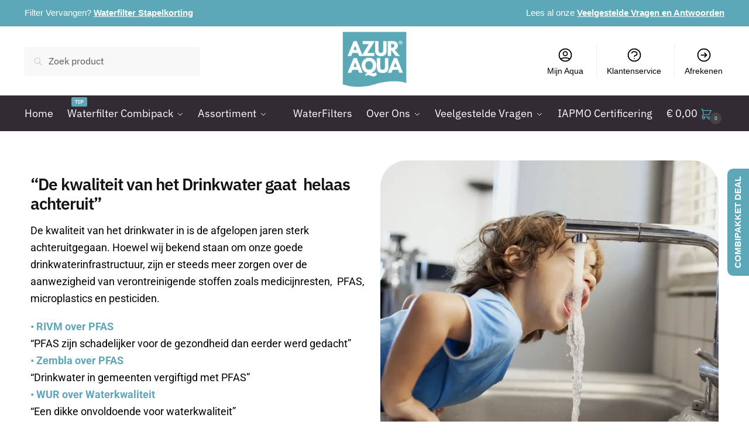

--- FILE ---
content_type: text/html; charset=utf-8
request_url: https://www.google.com/recaptcha/api2/anchor?ar=1&k=6Lch6WgqAAAAANbzygO1Fq_Nncfo4q7nHbDLqoF2&co=aHR0cHM6Ly9henVyYXF1YS5jb206NDQz&hl=en&v=jdMmXeCQEkPbnFDy9T04NbgJ&size=invisible&anchor-ms=20000&execute-ms=15000&cb=xl0acv7e1xe4
body_size: 46669
content:
<!DOCTYPE HTML><html dir="ltr" lang="en"><head><meta http-equiv="Content-Type" content="text/html; charset=UTF-8">
<meta http-equiv="X-UA-Compatible" content="IE=edge">
<title>reCAPTCHA</title>
<style type="text/css">
/* cyrillic-ext */
@font-face {
  font-family: 'Roboto';
  font-style: normal;
  font-weight: 400;
  font-stretch: 100%;
  src: url(//fonts.gstatic.com/s/roboto/v48/KFO7CnqEu92Fr1ME7kSn66aGLdTylUAMa3GUBHMdazTgWw.woff2) format('woff2');
  unicode-range: U+0460-052F, U+1C80-1C8A, U+20B4, U+2DE0-2DFF, U+A640-A69F, U+FE2E-FE2F;
}
/* cyrillic */
@font-face {
  font-family: 'Roboto';
  font-style: normal;
  font-weight: 400;
  font-stretch: 100%;
  src: url(//fonts.gstatic.com/s/roboto/v48/KFO7CnqEu92Fr1ME7kSn66aGLdTylUAMa3iUBHMdazTgWw.woff2) format('woff2');
  unicode-range: U+0301, U+0400-045F, U+0490-0491, U+04B0-04B1, U+2116;
}
/* greek-ext */
@font-face {
  font-family: 'Roboto';
  font-style: normal;
  font-weight: 400;
  font-stretch: 100%;
  src: url(//fonts.gstatic.com/s/roboto/v48/KFO7CnqEu92Fr1ME7kSn66aGLdTylUAMa3CUBHMdazTgWw.woff2) format('woff2');
  unicode-range: U+1F00-1FFF;
}
/* greek */
@font-face {
  font-family: 'Roboto';
  font-style: normal;
  font-weight: 400;
  font-stretch: 100%;
  src: url(//fonts.gstatic.com/s/roboto/v48/KFO7CnqEu92Fr1ME7kSn66aGLdTylUAMa3-UBHMdazTgWw.woff2) format('woff2');
  unicode-range: U+0370-0377, U+037A-037F, U+0384-038A, U+038C, U+038E-03A1, U+03A3-03FF;
}
/* math */
@font-face {
  font-family: 'Roboto';
  font-style: normal;
  font-weight: 400;
  font-stretch: 100%;
  src: url(//fonts.gstatic.com/s/roboto/v48/KFO7CnqEu92Fr1ME7kSn66aGLdTylUAMawCUBHMdazTgWw.woff2) format('woff2');
  unicode-range: U+0302-0303, U+0305, U+0307-0308, U+0310, U+0312, U+0315, U+031A, U+0326-0327, U+032C, U+032F-0330, U+0332-0333, U+0338, U+033A, U+0346, U+034D, U+0391-03A1, U+03A3-03A9, U+03B1-03C9, U+03D1, U+03D5-03D6, U+03F0-03F1, U+03F4-03F5, U+2016-2017, U+2034-2038, U+203C, U+2040, U+2043, U+2047, U+2050, U+2057, U+205F, U+2070-2071, U+2074-208E, U+2090-209C, U+20D0-20DC, U+20E1, U+20E5-20EF, U+2100-2112, U+2114-2115, U+2117-2121, U+2123-214F, U+2190, U+2192, U+2194-21AE, U+21B0-21E5, U+21F1-21F2, U+21F4-2211, U+2213-2214, U+2216-22FF, U+2308-230B, U+2310, U+2319, U+231C-2321, U+2336-237A, U+237C, U+2395, U+239B-23B7, U+23D0, U+23DC-23E1, U+2474-2475, U+25AF, U+25B3, U+25B7, U+25BD, U+25C1, U+25CA, U+25CC, U+25FB, U+266D-266F, U+27C0-27FF, U+2900-2AFF, U+2B0E-2B11, U+2B30-2B4C, U+2BFE, U+3030, U+FF5B, U+FF5D, U+1D400-1D7FF, U+1EE00-1EEFF;
}
/* symbols */
@font-face {
  font-family: 'Roboto';
  font-style: normal;
  font-weight: 400;
  font-stretch: 100%;
  src: url(//fonts.gstatic.com/s/roboto/v48/KFO7CnqEu92Fr1ME7kSn66aGLdTylUAMaxKUBHMdazTgWw.woff2) format('woff2');
  unicode-range: U+0001-000C, U+000E-001F, U+007F-009F, U+20DD-20E0, U+20E2-20E4, U+2150-218F, U+2190, U+2192, U+2194-2199, U+21AF, U+21E6-21F0, U+21F3, U+2218-2219, U+2299, U+22C4-22C6, U+2300-243F, U+2440-244A, U+2460-24FF, U+25A0-27BF, U+2800-28FF, U+2921-2922, U+2981, U+29BF, U+29EB, U+2B00-2BFF, U+4DC0-4DFF, U+FFF9-FFFB, U+10140-1018E, U+10190-1019C, U+101A0, U+101D0-101FD, U+102E0-102FB, U+10E60-10E7E, U+1D2C0-1D2D3, U+1D2E0-1D37F, U+1F000-1F0FF, U+1F100-1F1AD, U+1F1E6-1F1FF, U+1F30D-1F30F, U+1F315, U+1F31C, U+1F31E, U+1F320-1F32C, U+1F336, U+1F378, U+1F37D, U+1F382, U+1F393-1F39F, U+1F3A7-1F3A8, U+1F3AC-1F3AF, U+1F3C2, U+1F3C4-1F3C6, U+1F3CA-1F3CE, U+1F3D4-1F3E0, U+1F3ED, U+1F3F1-1F3F3, U+1F3F5-1F3F7, U+1F408, U+1F415, U+1F41F, U+1F426, U+1F43F, U+1F441-1F442, U+1F444, U+1F446-1F449, U+1F44C-1F44E, U+1F453, U+1F46A, U+1F47D, U+1F4A3, U+1F4B0, U+1F4B3, U+1F4B9, U+1F4BB, U+1F4BF, U+1F4C8-1F4CB, U+1F4D6, U+1F4DA, U+1F4DF, U+1F4E3-1F4E6, U+1F4EA-1F4ED, U+1F4F7, U+1F4F9-1F4FB, U+1F4FD-1F4FE, U+1F503, U+1F507-1F50B, U+1F50D, U+1F512-1F513, U+1F53E-1F54A, U+1F54F-1F5FA, U+1F610, U+1F650-1F67F, U+1F687, U+1F68D, U+1F691, U+1F694, U+1F698, U+1F6AD, U+1F6B2, U+1F6B9-1F6BA, U+1F6BC, U+1F6C6-1F6CF, U+1F6D3-1F6D7, U+1F6E0-1F6EA, U+1F6F0-1F6F3, U+1F6F7-1F6FC, U+1F700-1F7FF, U+1F800-1F80B, U+1F810-1F847, U+1F850-1F859, U+1F860-1F887, U+1F890-1F8AD, U+1F8B0-1F8BB, U+1F8C0-1F8C1, U+1F900-1F90B, U+1F93B, U+1F946, U+1F984, U+1F996, U+1F9E9, U+1FA00-1FA6F, U+1FA70-1FA7C, U+1FA80-1FA89, U+1FA8F-1FAC6, U+1FACE-1FADC, U+1FADF-1FAE9, U+1FAF0-1FAF8, U+1FB00-1FBFF;
}
/* vietnamese */
@font-face {
  font-family: 'Roboto';
  font-style: normal;
  font-weight: 400;
  font-stretch: 100%;
  src: url(//fonts.gstatic.com/s/roboto/v48/KFO7CnqEu92Fr1ME7kSn66aGLdTylUAMa3OUBHMdazTgWw.woff2) format('woff2');
  unicode-range: U+0102-0103, U+0110-0111, U+0128-0129, U+0168-0169, U+01A0-01A1, U+01AF-01B0, U+0300-0301, U+0303-0304, U+0308-0309, U+0323, U+0329, U+1EA0-1EF9, U+20AB;
}
/* latin-ext */
@font-face {
  font-family: 'Roboto';
  font-style: normal;
  font-weight: 400;
  font-stretch: 100%;
  src: url(//fonts.gstatic.com/s/roboto/v48/KFO7CnqEu92Fr1ME7kSn66aGLdTylUAMa3KUBHMdazTgWw.woff2) format('woff2');
  unicode-range: U+0100-02BA, U+02BD-02C5, U+02C7-02CC, U+02CE-02D7, U+02DD-02FF, U+0304, U+0308, U+0329, U+1D00-1DBF, U+1E00-1E9F, U+1EF2-1EFF, U+2020, U+20A0-20AB, U+20AD-20C0, U+2113, U+2C60-2C7F, U+A720-A7FF;
}
/* latin */
@font-face {
  font-family: 'Roboto';
  font-style: normal;
  font-weight: 400;
  font-stretch: 100%;
  src: url(//fonts.gstatic.com/s/roboto/v48/KFO7CnqEu92Fr1ME7kSn66aGLdTylUAMa3yUBHMdazQ.woff2) format('woff2');
  unicode-range: U+0000-00FF, U+0131, U+0152-0153, U+02BB-02BC, U+02C6, U+02DA, U+02DC, U+0304, U+0308, U+0329, U+2000-206F, U+20AC, U+2122, U+2191, U+2193, U+2212, U+2215, U+FEFF, U+FFFD;
}
/* cyrillic-ext */
@font-face {
  font-family: 'Roboto';
  font-style: normal;
  font-weight: 500;
  font-stretch: 100%;
  src: url(//fonts.gstatic.com/s/roboto/v48/KFO7CnqEu92Fr1ME7kSn66aGLdTylUAMa3GUBHMdazTgWw.woff2) format('woff2');
  unicode-range: U+0460-052F, U+1C80-1C8A, U+20B4, U+2DE0-2DFF, U+A640-A69F, U+FE2E-FE2F;
}
/* cyrillic */
@font-face {
  font-family: 'Roboto';
  font-style: normal;
  font-weight: 500;
  font-stretch: 100%;
  src: url(//fonts.gstatic.com/s/roboto/v48/KFO7CnqEu92Fr1ME7kSn66aGLdTylUAMa3iUBHMdazTgWw.woff2) format('woff2');
  unicode-range: U+0301, U+0400-045F, U+0490-0491, U+04B0-04B1, U+2116;
}
/* greek-ext */
@font-face {
  font-family: 'Roboto';
  font-style: normal;
  font-weight: 500;
  font-stretch: 100%;
  src: url(//fonts.gstatic.com/s/roboto/v48/KFO7CnqEu92Fr1ME7kSn66aGLdTylUAMa3CUBHMdazTgWw.woff2) format('woff2');
  unicode-range: U+1F00-1FFF;
}
/* greek */
@font-face {
  font-family: 'Roboto';
  font-style: normal;
  font-weight: 500;
  font-stretch: 100%;
  src: url(//fonts.gstatic.com/s/roboto/v48/KFO7CnqEu92Fr1ME7kSn66aGLdTylUAMa3-UBHMdazTgWw.woff2) format('woff2');
  unicode-range: U+0370-0377, U+037A-037F, U+0384-038A, U+038C, U+038E-03A1, U+03A3-03FF;
}
/* math */
@font-face {
  font-family: 'Roboto';
  font-style: normal;
  font-weight: 500;
  font-stretch: 100%;
  src: url(//fonts.gstatic.com/s/roboto/v48/KFO7CnqEu92Fr1ME7kSn66aGLdTylUAMawCUBHMdazTgWw.woff2) format('woff2');
  unicode-range: U+0302-0303, U+0305, U+0307-0308, U+0310, U+0312, U+0315, U+031A, U+0326-0327, U+032C, U+032F-0330, U+0332-0333, U+0338, U+033A, U+0346, U+034D, U+0391-03A1, U+03A3-03A9, U+03B1-03C9, U+03D1, U+03D5-03D6, U+03F0-03F1, U+03F4-03F5, U+2016-2017, U+2034-2038, U+203C, U+2040, U+2043, U+2047, U+2050, U+2057, U+205F, U+2070-2071, U+2074-208E, U+2090-209C, U+20D0-20DC, U+20E1, U+20E5-20EF, U+2100-2112, U+2114-2115, U+2117-2121, U+2123-214F, U+2190, U+2192, U+2194-21AE, U+21B0-21E5, U+21F1-21F2, U+21F4-2211, U+2213-2214, U+2216-22FF, U+2308-230B, U+2310, U+2319, U+231C-2321, U+2336-237A, U+237C, U+2395, U+239B-23B7, U+23D0, U+23DC-23E1, U+2474-2475, U+25AF, U+25B3, U+25B7, U+25BD, U+25C1, U+25CA, U+25CC, U+25FB, U+266D-266F, U+27C0-27FF, U+2900-2AFF, U+2B0E-2B11, U+2B30-2B4C, U+2BFE, U+3030, U+FF5B, U+FF5D, U+1D400-1D7FF, U+1EE00-1EEFF;
}
/* symbols */
@font-face {
  font-family: 'Roboto';
  font-style: normal;
  font-weight: 500;
  font-stretch: 100%;
  src: url(//fonts.gstatic.com/s/roboto/v48/KFO7CnqEu92Fr1ME7kSn66aGLdTylUAMaxKUBHMdazTgWw.woff2) format('woff2');
  unicode-range: U+0001-000C, U+000E-001F, U+007F-009F, U+20DD-20E0, U+20E2-20E4, U+2150-218F, U+2190, U+2192, U+2194-2199, U+21AF, U+21E6-21F0, U+21F3, U+2218-2219, U+2299, U+22C4-22C6, U+2300-243F, U+2440-244A, U+2460-24FF, U+25A0-27BF, U+2800-28FF, U+2921-2922, U+2981, U+29BF, U+29EB, U+2B00-2BFF, U+4DC0-4DFF, U+FFF9-FFFB, U+10140-1018E, U+10190-1019C, U+101A0, U+101D0-101FD, U+102E0-102FB, U+10E60-10E7E, U+1D2C0-1D2D3, U+1D2E0-1D37F, U+1F000-1F0FF, U+1F100-1F1AD, U+1F1E6-1F1FF, U+1F30D-1F30F, U+1F315, U+1F31C, U+1F31E, U+1F320-1F32C, U+1F336, U+1F378, U+1F37D, U+1F382, U+1F393-1F39F, U+1F3A7-1F3A8, U+1F3AC-1F3AF, U+1F3C2, U+1F3C4-1F3C6, U+1F3CA-1F3CE, U+1F3D4-1F3E0, U+1F3ED, U+1F3F1-1F3F3, U+1F3F5-1F3F7, U+1F408, U+1F415, U+1F41F, U+1F426, U+1F43F, U+1F441-1F442, U+1F444, U+1F446-1F449, U+1F44C-1F44E, U+1F453, U+1F46A, U+1F47D, U+1F4A3, U+1F4B0, U+1F4B3, U+1F4B9, U+1F4BB, U+1F4BF, U+1F4C8-1F4CB, U+1F4D6, U+1F4DA, U+1F4DF, U+1F4E3-1F4E6, U+1F4EA-1F4ED, U+1F4F7, U+1F4F9-1F4FB, U+1F4FD-1F4FE, U+1F503, U+1F507-1F50B, U+1F50D, U+1F512-1F513, U+1F53E-1F54A, U+1F54F-1F5FA, U+1F610, U+1F650-1F67F, U+1F687, U+1F68D, U+1F691, U+1F694, U+1F698, U+1F6AD, U+1F6B2, U+1F6B9-1F6BA, U+1F6BC, U+1F6C6-1F6CF, U+1F6D3-1F6D7, U+1F6E0-1F6EA, U+1F6F0-1F6F3, U+1F6F7-1F6FC, U+1F700-1F7FF, U+1F800-1F80B, U+1F810-1F847, U+1F850-1F859, U+1F860-1F887, U+1F890-1F8AD, U+1F8B0-1F8BB, U+1F8C0-1F8C1, U+1F900-1F90B, U+1F93B, U+1F946, U+1F984, U+1F996, U+1F9E9, U+1FA00-1FA6F, U+1FA70-1FA7C, U+1FA80-1FA89, U+1FA8F-1FAC6, U+1FACE-1FADC, U+1FADF-1FAE9, U+1FAF0-1FAF8, U+1FB00-1FBFF;
}
/* vietnamese */
@font-face {
  font-family: 'Roboto';
  font-style: normal;
  font-weight: 500;
  font-stretch: 100%;
  src: url(//fonts.gstatic.com/s/roboto/v48/KFO7CnqEu92Fr1ME7kSn66aGLdTylUAMa3OUBHMdazTgWw.woff2) format('woff2');
  unicode-range: U+0102-0103, U+0110-0111, U+0128-0129, U+0168-0169, U+01A0-01A1, U+01AF-01B0, U+0300-0301, U+0303-0304, U+0308-0309, U+0323, U+0329, U+1EA0-1EF9, U+20AB;
}
/* latin-ext */
@font-face {
  font-family: 'Roboto';
  font-style: normal;
  font-weight: 500;
  font-stretch: 100%;
  src: url(//fonts.gstatic.com/s/roboto/v48/KFO7CnqEu92Fr1ME7kSn66aGLdTylUAMa3KUBHMdazTgWw.woff2) format('woff2');
  unicode-range: U+0100-02BA, U+02BD-02C5, U+02C7-02CC, U+02CE-02D7, U+02DD-02FF, U+0304, U+0308, U+0329, U+1D00-1DBF, U+1E00-1E9F, U+1EF2-1EFF, U+2020, U+20A0-20AB, U+20AD-20C0, U+2113, U+2C60-2C7F, U+A720-A7FF;
}
/* latin */
@font-face {
  font-family: 'Roboto';
  font-style: normal;
  font-weight: 500;
  font-stretch: 100%;
  src: url(//fonts.gstatic.com/s/roboto/v48/KFO7CnqEu92Fr1ME7kSn66aGLdTylUAMa3yUBHMdazQ.woff2) format('woff2');
  unicode-range: U+0000-00FF, U+0131, U+0152-0153, U+02BB-02BC, U+02C6, U+02DA, U+02DC, U+0304, U+0308, U+0329, U+2000-206F, U+20AC, U+2122, U+2191, U+2193, U+2212, U+2215, U+FEFF, U+FFFD;
}
/* cyrillic-ext */
@font-face {
  font-family: 'Roboto';
  font-style: normal;
  font-weight: 900;
  font-stretch: 100%;
  src: url(//fonts.gstatic.com/s/roboto/v48/KFO7CnqEu92Fr1ME7kSn66aGLdTylUAMa3GUBHMdazTgWw.woff2) format('woff2');
  unicode-range: U+0460-052F, U+1C80-1C8A, U+20B4, U+2DE0-2DFF, U+A640-A69F, U+FE2E-FE2F;
}
/* cyrillic */
@font-face {
  font-family: 'Roboto';
  font-style: normal;
  font-weight: 900;
  font-stretch: 100%;
  src: url(//fonts.gstatic.com/s/roboto/v48/KFO7CnqEu92Fr1ME7kSn66aGLdTylUAMa3iUBHMdazTgWw.woff2) format('woff2');
  unicode-range: U+0301, U+0400-045F, U+0490-0491, U+04B0-04B1, U+2116;
}
/* greek-ext */
@font-face {
  font-family: 'Roboto';
  font-style: normal;
  font-weight: 900;
  font-stretch: 100%;
  src: url(//fonts.gstatic.com/s/roboto/v48/KFO7CnqEu92Fr1ME7kSn66aGLdTylUAMa3CUBHMdazTgWw.woff2) format('woff2');
  unicode-range: U+1F00-1FFF;
}
/* greek */
@font-face {
  font-family: 'Roboto';
  font-style: normal;
  font-weight: 900;
  font-stretch: 100%;
  src: url(//fonts.gstatic.com/s/roboto/v48/KFO7CnqEu92Fr1ME7kSn66aGLdTylUAMa3-UBHMdazTgWw.woff2) format('woff2');
  unicode-range: U+0370-0377, U+037A-037F, U+0384-038A, U+038C, U+038E-03A1, U+03A3-03FF;
}
/* math */
@font-face {
  font-family: 'Roboto';
  font-style: normal;
  font-weight: 900;
  font-stretch: 100%;
  src: url(//fonts.gstatic.com/s/roboto/v48/KFO7CnqEu92Fr1ME7kSn66aGLdTylUAMawCUBHMdazTgWw.woff2) format('woff2');
  unicode-range: U+0302-0303, U+0305, U+0307-0308, U+0310, U+0312, U+0315, U+031A, U+0326-0327, U+032C, U+032F-0330, U+0332-0333, U+0338, U+033A, U+0346, U+034D, U+0391-03A1, U+03A3-03A9, U+03B1-03C9, U+03D1, U+03D5-03D6, U+03F0-03F1, U+03F4-03F5, U+2016-2017, U+2034-2038, U+203C, U+2040, U+2043, U+2047, U+2050, U+2057, U+205F, U+2070-2071, U+2074-208E, U+2090-209C, U+20D0-20DC, U+20E1, U+20E5-20EF, U+2100-2112, U+2114-2115, U+2117-2121, U+2123-214F, U+2190, U+2192, U+2194-21AE, U+21B0-21E5, U+21F1-21F2, U+21F4-2211, U+2213-2214, U+2216-22FF, U+2308-230B, U+2310, U+2319, U+231C-2321, U+2336-237A, U+237C, U+2395, U+239B-23B7, U+23D0, U+23DC-23E1, U+2474-2475, U+25AF, U+25B3, U+25B7, U+25BD, U+25C1, U+25CA, U+25CC, U+25FB, U+266D-266F, U+27C0-27FF, U+2900-2AFF, U+2B0E-2B11, U+2B30-2B4C, U+2BFE, U+3030, U+FF5B, U+FF5D, U+1D400-1D7FF, U+1EE00-1EEFF;
}
/* symbols */
@font-face {
  font-family: 'Roboto';
  font-style: normal;
  font-weight: 900;
  font-stretch: 100%;
  src: url(//fonts.gstatic.com/s/roboto/v48/KFO7CnqEu92Fr1ME7kSn66aGLdTylUAMaxKUBHMdazTgWw.woff2) format('woff2');
  unicode-range: U+0001-000C, U+000E-001F, U+007F-009F, U+20DD-20E0, U+20E2-20E4, U+2150-218F, U+2190, U+2192, U+2194-2199, U+21AF, U+21E6-21F0, U+21F3, U+2218-2219, U+2299, U+22C4-22C6, U+2300-243F, U+2440-244A, U+2460-24FF, U+25A0-27BF, U+2800-28FF, U+2921-2922, U+2981, U+29BF, U+29EB, U+2B00-2BFF, U+4DC0-4DFF, U+FFF9-FFFB, U+10140-1018E, U+10190-1019C, U+101A0, U+101D0-101FD, U+102E0-102FB, U+10E60-10E7E, U+1D2C0-1D2D3, U+1D2E0-1D37F, U+1F000-1F0FF, U+1F100-1F1AD, U+1F1E6-1F1FF, U+1F30D-1F30F, U+1F315, U+1F31C, U+1F31E, U+1F320-1F32C, U+1F336, U+1F378, U+1F37D, U+1F382, U+1F393-1F39F, U+1F3A7-1F3A8, U+1F3AC-1F3AF, U+1F3C2, U+1F3C4-1F3C6, U+1F3CA-1F3CE, U+1F3D4-1F3E0, U+1F3ED, U+1F3F1-1F3F3, U+1F3F5-1F3F7, U+1F408, U+1F415, U+1F41F, U+1F426, U+1F43F, U+1F441-1F442, U+1F444, U+1F446-1F449, U+1F44C-1F44E, U+1F453, U+1F46A, U+1F47D, U+1F4A3, U+1F4B0, U+1F4B3, U+1F4B9, U+1F4BB, U+1F4BF, U+1F4C8-1F4CB, U+1F4D6, U+1F4DA, U+1F4DF, U+1F4E3-1F4E6, U+1F4EA-1F4ED, U+1F4F7, U+1F4F9-1F4FB, U+1F4FD-1F4FE, U+1F503, U+1F507-1F50B, U+1F50D, U+1F512-1F513, U+1F53E-1F54A, U+1F54F-1F5FA, U+1F610, U+1F650-1F67F, U+1F687, U+1F68D, U+1F691, U+1F694, U+1F698, U+1F6AD, U+1F6B2, U+1F6B9-1F6BA, U+1F6BC, U+1F6C6-1F6CF, U+1F6D3-1F6D7, U+1F6E0-1F6EA, U+1F6F0-1F6F3, U+1F6F7-1F6FC, U+1F700-1F7FF, U+1F800-1F80B, U+1F810-1F847, U+1F850-1F859, U+1F860-1F887, U+1F890-1F8AD, U+1F8B0-1F8BB, U+1F8C0-1F8C1, U+1F900-1F90B, U+1F93B, U+1F946, U+1F984, U+1F996, U+1F9E9, U+1FA00-1FA6F, U+1FA70-1FA7C, U+1FA80-1FA89, U+1FA8F-1FAC6, U+1FACE-1FADC, U+1FADF-1FAE9, U+1FAF0-1FAF8, U+1FB00-1FBFF;
}
/* vietnamese */
@font-face {
  font-family: 'Roboto';
  font-style: normal;
  font-weight: 900;
  font-stretch: 100%;
  src: url(//fonts.gstatic.com/s/roboto/v48/KFO7CnqEu92Fr1ME7kSn66aGLdTylUAMa3OUBHMdazTgWw.woff2) format('woff2');
  unicode-range: U+0102-0103, U+0110-0111, U+0128-0129, U+0168-0169, U+01A0-01A1, U+01AF-01B0, U+0300-0301, U+0303-0304, U+0308-0309, U+0323, U+0329, U+1EA0-1EF9, U+20AB;
}
/* latin-ext */
@font-face {
  font-family: 'Roboto';
  font-style: normal;
  font-weight: 900;
  font-stretch: 100%;
  src: url(//fonts.gstatic.com/s/roboto/v48/KFO7CnqEu92Fr1ME7kSn66aGLdTylUAMa3KUBHMdazTgWw.woff2) format('woff2');
  unicode-range: U+0100-02BA, U+02BD-02C5, U+02C7-02CC, U+02CE-02D7, U+02DD-02FF, U+0304, U+0308, U+0329, U+1D00-1DBF, U+1E00-1E9F, U+1EF2-1EFF, U+2020, U+20A0-20AB, U+20AD-20C0, U+2113, U+2C60-2C7F, U+A720-A7FF;
}
/* latin */
@font-face {
  font-family: 'Roboto';
  font-style: normal;
  font-weight: 900;
  font-stretch: 100%;
  src: url(//fonts.gstatic.com/s/roboto/v48/KFO7CnqEu92Fr1ME7kSn66aGLdTylUAMa3yUBHMdazQ.woff2) format('woff2');
  unicode-range: U+0000-00FF, U+0131, U+0152-0153, U+02BB-02BC, U+02C6, U+02DA, U+02DC, U+0304, U+0308, U+0329, U+2000-206F, U+20AC, U+2122, U+2191, U+2193, U+2212, U+2215, U+FEFF, U+FFFD;
}

</style>
<link rel="stylesheet" type="text/css" href="https://www.gstatic.com/recaptcha/releases/jdMmXeCQEkPbnFDy9T04NbgJ/styles__ltr.css">
<script nonce="0jDZk8bUtUx0kuphaqNoFA" type="text/javascript">window['__recaptcha_api'] = 'https://www.google.com/recaptcha/api2/';</script>
<script type="text/javascript" src="https://www.gstatic.com/recaptcha/releases/jdMmXeCQEkPbnFDy9T04NbgJ/recaptcha__en.js" nonce="0jDZk8bUtUx0kuphaqNoFA">
      
    </script></head>
<body><div id="rc-anchor-alert" class="rc-anchor-alert"></div>
<input type="hidden" id="recaptcha-token" value="[base64]">
<script type="text/javascript" nonce="0jDZk8bUtUx0kuphaqNoFA">
      recaptcha.anchor.Main.init("[\x22ainput\x22,[\x22bgdata\x22,\x22\x22,\[base64]/[base64]/e2RvbmU6ZmFsc2UsdmFsdWU6ZVtIKytdfTp7ZG9uZTp0cnVlfX19LGkxPWZ1bmN0aW9uKGUsSCl7SC5ILmxlbmd0aD4xMDQ/[base64]/[base64]/[base64]/[base64]/[base64]/[base64]/[base64]/[base64]/[base64]/RXAoZS5QLGUpOlFVKHRydWUsOCxlKX0sRT1mdW5jdGlvbihlLEgsRixoLEssUCl7aWYoSC5oLmxlbmd0aCl7SC5CSD0oSC5vJiYiOlRRUjpUUVI6IigpLEYpLEgubz10cnVlO3RyeXtLPUguSigpLEguWj1LLEguTz0wLEgudT0wLEgudj1LLFA9T3AoRixIKSxlPWU/[base64]/[base64]/[base64]/[base64]\x22,\[base64]\\u003d\x22,\x22FcKrPi9sP3jDln3CpBwQw4XDgMK0wqZ6VR7Ci2lMCsKZw73CiyzCr0XClMKZfsKMwo4BEMKmA2xbw6lhHsOLDw16wr3Dt2oucG5yw6/DrkMKwpw1w4ceZFI3esK/[base64]/DhsOFwo12H8OtwpHCjHkBw5NMXsO1NgLCkGDDoEEFVAbCqsOQw7XDgiAMRnEOMcK1wro1wrt8w4fDtmUIDR/CghXDjMKOSyTDusOzwrYaw4YRwoYTwr1cUMKmanJTf8OYwrTCvVAcw7/DoMOVwpVwfcKdDMOXw4o/wrPCkAXCoMKGw4PCj8OVwrtlw5HDjMK/[base64]/CrMKhF8O+PcOJw7oIwrbCrcOKecOFXsOVdMKWTy7Cqxlww6jDosKiw5jDrCTCjcOYw4txAk/DnG1/w5JVeFfCojbDucO2YHRsW8KBN8Kawp/DhGphw7zCoRzDogzDv8Ogwp0iUUnCq8K6VxBtwqQxwqIuw73CucK/SgpZwrjCvsK8w48mUXLDv8ONw47ClU1Hw5XDgcKJKwRhQMO1CMOhw6HDqi3DhsOYwp/Ct8OTPcOIW8K1MsOgw5nCp2/DnnJUwrbCvFpEGhluwrAqU3MpwqHCnFbDucKGJ8OPe8OoY8OTwqXCo8KaesO/[base64]/Cn8O9w6gLB3nDucOZRhFNLcO2TsOteg7Cq1DCrMO2w54JLXDCnU9vw4wYI8O2QHdBwo3CmcOlEcKFwpHCuyBfL8KGUkcrZsO1cSHDkMKHVV/[base64]/CqHNCc8OXw7XDrGPDkMK+NBXCvzxvw7LDosOFwpBBwpU3QsKwwoHDnsKsAXFRNSjCtn8GwokmwqVDA8Kxw4PDrMOKw5Nbw7dqcTkZRWjCrMK7LzjDocO+U8K+QjHDhcK7w5DDqsOIH8OPwoJAYTMVw6/DiMOvQBfCg8O/w5TCqsO6w4ZJOcKUYBkzfmApPMKfLMOKWcOuRGXCrTPDnMK/wr5KZnrDkcO/w63CpD5He8KewpxIw5Bbwq0YwrnCiXAPQDrDmEnDrcOGcsOdwoltwrrCvMO0wonDssOqDn1ZZX/Dj0Aewr/DvCMILcOmB8KNwrDDm8KvwrHCh8OCwrE3UcK1wp/CrsKTXMKfw4UHbsOjw63Cq8ORScOPEQ7CnwbDhsO3w4Bhe01wT8K/w4PCocKjwqMOw7xXw4pxw6pawoUMwp4OLcKQNnUxwoPCh8OEwqfCgMKVTg4bwqvCtsOpw71/dSzCpMOTwp8VesKFWix+DsKsCAhmw6B9G8OJIAd6RsKpwppwMsKwaDPCv1kLw4tFwrPDq8Ouw77Cj33Cm8KFHsKUwpnCrcKbUwfDkMKCwqrCuRXClHs1w63DpCopw6JgeB/Cg8K9wpvDqnTCo0DCtMKrwqlkw4oVw643wocOwrHDiBoMIsOzTsO+w6TCkQV/w4huwrsdAsOfwrbCjg7CkcK1CsOdVsKowqPDvnzDgi9Iwr3CtMOew70Bwo9Rw5vCh8O7VS3CnGBCGWfClDvCrB/CnQtkGAPCqMKUIjpowqrCrGfDnMO9LsKdKzhbU8OPYcKUw73Cg13CoMK2LcObw5bCjMKkw5VNBFnCqcKow6Z0w7rDh8OfGsKoX8KOwo/Dt8KjwotmP8KwPMKAbcKcw78vw5dbGV1jakrCj8KFKWnDmMOew6piw5fDvMO6akjDhlcrw6TClQElNHgAKcO6R8KVRXVBw6PDt1lSw7XCgCVDJ8KVaybDgMO/w5Y9wodVwrckw47Cn8KhwoHDglTCkmBBw61eYMOuYUrCpMOPH8OiMQjDqkM+w5fCjkrCq8OWw4jCgABlNgjCn8Kqw6BLXMKNwoddwq3DtSHCmDYJw4YHw5EywqrDvgZlw7dKH8KRZ0VuVyfDvMOLbw3CgMOzwpkwwo1Vw6DDtsOlw7gvW8Otw406fB/DkcK6w4QJwqMaLMO9wp1ycMK6wrXDnT7CkWDCjMKcwpUaaSosw6omd8KCRUcGwrcOGMKKwpjCgjo4FsKiYsOpS8K9RcKpAwzDrAfDuMKxUsO+F2MywoNfZHzCvsKyw69oCsOEaMKgw43CowzCpRTDlwNCDsK6ZMKAwpvDjmXCmSNbVArDlAAZw5pMw5FLw7fCtD/DhsOjchzDmsOewrFdPsKewoDDgUDCnsK+wrpaw4p/VcKKI8Ode8KfesKtAsOVKU3CqGrCssO5wqXDiTjCrTUdwpsSE37DjcKuwrTDkcOFd2/[base64]/DpW0mImUGw6LDixIPeDrChC4+wqHCvhgAUMKVYcKqwoPDql9Swpkcw47Ch8K2wqDDsjcLwqtjw7QlwrbDgxxAw7oxHCw8wq40NMOrwrvDsHktw6cUHsOxwrfCgcOzwrXCs198bilUNC3CjcOgWBfDmEJ/XcOYeMOfwpsZwoPDnMOVMh5AZsK9Z8OWY8OMw5Qxwp/DlMK7DsKVdMKjw7Vkf2diw7Epw6RIZwdWLVHDtcO9NEbDrMOlwpjCnTTCpcKVwqnDqUpKWUF0w4DDjcOQTjoAw7AYbwB/LiDDvDQkwoPClMO8P2gZTTAUwr/CoVPCtljClMODw4rDkCwXw7lIw6VGN8OpwpHCgXY4wqR1HzxjwoZ3EsOoPk7Dly8Rw4o1w77Cu39iNjNbwqIHEcOIMnpTNsKqWMKyHW5Jw7jDm8K0wpdzfnjChz/ComnDr1BLDxbCtTbChcK0JsOcwoUkSCwBw44SAATCtgJGeTAuJilqBScXwrhNw6thw5UeW8K/C8OxbB/Cqgh0bSrCtcKpw5XDk8OLwrtpeMOoOG/Cv3/[base64]/CgcOAw4N6C8ORw4EgwrLChyrCqsOWOxTDs3osYE7CgsOcYsK5w6k7w4TDk8Ozw7/ChcKMP8OZwoJKw57ClDLCjcOowqrDjMKHwrx3w79Fb0kSwpURDMK1D8OVwotpw7PCpMObw6NqAR/Dm8O2w5jCmQDDn8KJRcOKw5PDo8OTw5bDhsKPw5PDnRw3DmseWMOdQSbCvS7Cuh8oTVsjcMOvw4LDnMKbTcKxw5IpL8KzIMKPwoY3wrARasKiw4cuwqTDv0MSbyAcwrPCgy/DisOuAyvCgcK+wpEfwq/ChTnDpw85w44pBMKwwrs+wqMzL3LCi8Kgw7MrwpjDtSbCgXJtG17DiMOpKR0JwrYqwrVHMTvDhQrDr8KZw7x/[base64]/wpDDlcK3HFfDgmXCim7DnVzCscO2bmHDkmodcsOxw6wsGMOlasO8w60cw6DDl3PDigMfw4TDhcOdw4crVcK1fRY4JcOAOmXCpHjDrsO4dAksVcKvYmAkwo1DeG/Ds10yH3DCmcOiwpcED0DCmlLCr2DDjwQVwrRdw7XDoMKiwr7DqcKKw4PDoRTCpMKgKBPCgsOwCMOkwrp6UcOXTcOcwpAEw5QJFwrDhDLDgg0fQcKNWWjCpxzDuCgldQ1pwr0Dw5QVwpYRw7rDunDDlsKXw70gcsKRBlnChgkrw7/DosOGeE9FdsOwM8KeWkjDmsKQDyZvw4pnCMKkScO3ChB5asO8w5PDrARTwpMgw7nCl1vCnUjCgy4wOFLCi8Okw6LCjMK/[base64]/CgcODw6AePsKmQsO/wqzCmBzCpg3DhhMPYsKNSH3DpgxTGsKow6syw7hdQcKaZTZ6w7rChTsvSwccw7vDqsKcI3XCpsOpwp3Dn8OCw4Y1PXRbw4rCrMKyw5d0McKtw4PCtMKDD8Kqwq/CtMK0wqHDr1Aab8KUwqBzw4AIIsKrwo/CtsKyERHDhMOBFhPDncKdWTHDmMKOwo3DsS3CpyrCr8OKwppLw4XCh8OSA3vDlBzCnVfDrsOYwqXDm0bDokEIwr4kA8O/[base64]/wppbRjwuw6QvVsOTwqbChHrDscO0w7vCug/[base64]/csK+UcO4HV/Cg8O7M8KUXjA1Z8Ozw6wVw6NHdcOMY2Y7wrHCgG0LIcKjA33DuGfDjMKtw5fCm15TQsODQsKrIhDCmsOEGSbDosOOSXrDksKKaV/ClcKEKSfDsQ/DnQLDukjDrVnCsTQBw77Dr8ODYcKVwqclwpprw4XCu8KpJyZ1DRcEwr/DhsKPwosKw4zClj/CmB8zWmfCqcKcRULDhMKQBx/CrMKwaW7DsjbDnsOjDS/[base64]/DljEDYsKWPsOHBRwNw5JQSHvDscKgYcKPw5E+R8KrWVXDoU7DusK4wqrCk8KUwqZpP8K8WcO/wq3Dr8Kfw7I/[base64]/GRQNdUPDp8K0e8OwZMO5cSNRTMOtEsK/XRp6FnDDj8OMw6o9W8OHUwoQSVoow5HDtsO1CW7DoxrCqHLDlznDocKkwo0ccMOywrHCvmnCrsOFZ1HDjmgaSCxSScKkWsKKWibDhxBZw68ZNwHDjcKKw7zDksOMIBsEw7fDvW9KVw/CjMOgwqvCjsOIw7jCm8KSwrvDmcKmw4Z2QjLCscKpFSYRJcORwpMGwrjDiMKPw57CuGPDosKZwp/Ci8KqwrgZV8KjLH7DkMKwW8K/Q8OYw5HDhhVNwq1xwp0uC8KsCh/Dl8Kkw6LCvF3DrsOSwo3CvMOdThF0wpTCvMKVwpbDnGFbw4VOWcKJwqQDIsOKw4xbw6daf1x3fXjDsmVGIHAIw6Zswp/DpMKxw5vDvg8VwrZIwr4QDE4kwpfDmsOwWsOVRMKjd8K0VjAYwopaw5fDn1vDlTzCvXRgCsK6wq5TCcOIw7dRwqjDqBLDv10qw5fDvMKyw7vCpMOvJcOkwqTDt8K5wpFSb8Kpdy4rw7zClsOLwqjCv08SGhcRB8KfC0vCocKtYgrDvcK0w5/DvMKfw6DCh8OZTcOUw5rDlsK5ZMKlRMOTwr4KXArCuDhSN8KDw6zDksOtasOuXMKgw4AlD0bDvi/DnDRJOwNuKxJzJXgQwqIGw4UmworCpsKZH8K0w7jDvg9sPH8La8KKVQDCucK0w4zDmMOnamHCoMKvKmTDqMKaAVPCoic3wpzCp1NjwpbDkw0cP0zDnMKnSC8eQRdQwqnDqXhiAg8Wwr9Pb8O/wqALTMKOwqgww5s6cMKYwpPDp1ILwp3DtkLCmcO1VkXDnsOkcMOQb8OAwo7Ds8K6dX4sw7nDoAZfC8KNwqwrejjDpTwuw61sBU1iw7vCo2t2wo/Dq8OfU8KJwo7CninDrnAiw47DlwN8amVaHl/Dr2VWIcOpVDrDvsOFwpAIQihrwrMJw74lBkrCrMK4U2JoDGQcwq3CmcOyFwzCgmjDpX88GsKVT8Kdw4ZtwoLCksONwoTCqsOfw7VrQsKOwrIQB8KHwr/DtFnCmsKMw6DCrHZ3wrDCiGTDrnfDnsOoenzDqjJOw7PCnSYyw5zCocKow5jDmBLCh8OXw4t7woHDhVjCq8K8LAUBw77Dji/Du8KNdcKRRcOGNhTCl3RhbsKNWcOKGVTCnsKZw49kKmLDshQ0QcOEw7TDvsK6QsOVPcKyIMK4wrXCi0HDmDzDtsK2bMKFwpQlwrjDk007a0LDgUjCuHJXCUxvwqTCmWzDvcOdciLCksKISMKjfsKaa13Cp8KswpDDncKII2HCr0zDrjIfw5/CpcKlw6TCtsKHwqZ8fw7CmMKGwpZobcKQw7rDjw7CvsO1wprDlE5zSMOQwq0YD8K/w5LCv3tsSmzDvEphw5TDnsKMw5Q8ZyrCmCFXw6DCoV0/J2bDllt1CcOKwo96E8O2XiQ3w7vCn8Kyw5XDr8ONw5XDgHTDvMOhwrjDj0zDvMOZw4fCmsKjwqt6MjzCgsKow5HDl8ObADIiL0LDusOvw7cAWsOEfsO0w7ZkdMKBwoxTwoTCj8Kgw5TDncK+wovCglvDo3LCrxrDrMO8VcKxRMK9dcO/wrXDmsOJBlfCg29Kw6QPwrwVw77CncKywqoowpTDslduYFIfwpEJw5XDilzCsG59wpvCglh5J3bCjX5Qw7TDqm3DscObGHpxHMO7w6TCtMK8w7o2bsKKw67CpgXClA3Dn3Q/w5VWcmUMw4BOwootw4YPOMK+dxXDkMOEfC3Cn27DsibDmsKlbn0fwqDCg8OVVyLDl8KAb8OOwo8sN8KEw7orXSJffzZfwoTCl8OJIMK/[base64]/GcONw51+w5dObBgULDghwp7ChcKbEQTDvsKfesKvD8KENHDCt8OPwoPDqHQBUC3Dk8KxXMORwow9WTHDpV1uwp/DvS/CgX/DlsKJTMOOS1TDlD3CvjHDiMOBw5DCqcOGwoDDqiwawq/DrcKXAsObw5VLf8Oqb8Kpw4U+H8KPwo17YsKPw7fCs2oRCkXDtMOwZTlWw7F9w4HCnMKZG8K5wrp/[base64]/[base64]/Dm8KDwqDDl8OhY8OiKcOUUEPDjF3Cn1XCisKQKT7Cs8OAFDxDwr3DoGLCt8KDw4DDpyLCqH8ow6h2F8KZYk8hwoIBPDzCmsKAw6B4w5RrfCvDknxNwroRwrLCtkDDhcKuw6VzKj/DpyPDucK5BMKCw5xUw6ccNcODw6PCnxTDjyrDtMKSTsKeTFzDtDIEBcKIHiAfwp/CtMOREjHDqsKew7tuYCLDjcKVw5LDmMOew4BYQWXCnTPCpMKNHhJOM8O3BMKjw6zChsKMGBENwpoJw6TCqsOmWcKRDcKMwoIuCwXDnkQ3bcOZw4N2w63DtMOxbsKdwrzDsAx6WlzDrsKow5TCkxXDuMORZMOAKcO3ZRXDtcOqwqbDv8OawoPDiMKNcg/Dsx95wpwMTMKRI8O4ZDzCmSYMJhIGwpDCt1EOeTVNWsKKKMKswqcdwpxAbMKCBi/DjWrDk8KaaW/DpxJDO8Kdw4XCiHrDnsO8w4ZBXDXCsMOAwrzDoGYEw7DDmV7DvsOCwo/[base64]/wp19w4bCisKdI8KjIQw6wrjCk8OEQBpywohRw758JWfDusO9w5FJWsOHwr/Ckwl8N8KYwqnDt3AOwpJCFcKcR33CvS/ChsO2w6hNwq3CgcKkwqbCj8K2WVjDtcK9wr4/DcOBw6nDuXIywrAXKTwNwpJ6w5XDisKoTyM9w6BWw5rDu8OAFcKsw5pZw50CHsOIwpcowrPCkRRQKkVYwrdmwoDDiMKywq3Cs0hXwqtuw53Dg3PDuMOLwrYPV8OTPQTClCsreX/[base64]/DjFwgUcORwrjCqGfDpcOwwqESwolpIGoUBU8Nw4/CjcONw69KRUzCvATClMOlwrHDtGnCpsKrAQLDtMOtCMKmS8KywpLCoAnCv8K0wpzCmi7DvsO8wpzDnsOiw7JKw5UpVcOQRA3Cr8K9wprDi0DCgcOHw6nDngcEIsOLw6/DlwXCg2PCksK+JxXDpAbCusOVQ1XCukYrQ8K2wqDDmBYfLBXCi8KowqAPdFsqwqzDrTXDtBJvIFNHw5/CiThgW2wHbC/CuXgAw4nDvn/DghDCmcOhw5vDi3E3w7FsYMOSwpPDmMKIwq/Dsn0nw48aw4/CncKUM1QlwrPCrcOvw5jCsV/DkcOxZUlOwqliEgdKw4TCnyEiw55ww6ooYsKNWwMxwptuC8O/w6pUJ8Kpwp/DosO3wooTw7zCjMOIQcK/wonDkMOkBsOhHMK9w6EPwrfDpz12JVHCrVYsRgLDjMKXw4/DnMObwrnDg8OmwpTCjAxow73DrcOUw4jDqBMQNcO2ZmsQcyTCnBDChGvDssK4fMKiPTlOD8OZwpteVsKIDcOGwo0LPcK3wrTDrcKBwoRkXlYIe3VkwrfCkQkYN8KXZ0/[base64]/w4kjw6dRFcK/[base64]/Dk2jCrsKvwoJ4csOzwpY0bUnDnRIgHRDDu8OxScKfScOuw7zCjW5CUsK/BFDDu8KKXMOCwo9hwq1GwotIY8KewqRVKsOlFDgUwqh5wqTCoA/CgVhtclvDjD7DgTBMw7IJwrjCiGIkw7XDrsKOwpgJKnXDoW3DqMOOLUDDnsO1wrYxNMOYwpTDohE8w5Uww6LCjsOXw7I/[base64]/Dtk4iIjXDl8Kow7/[base64]/DuMOpw5EhwoclwpYQYsOywq7DjRRKwoo+eGl1woVUwp9gGcKYKsOuw7nCi8Ofw51pw5jCjMOQwpjDq8KdZnPDvEfDmg8gVhh0ABbDv8OwI8KYeMKCUcORbsK1OsO6J8Ojwo3DhzsLFcKHZE1bw5rCnR/Dl8OUwofCszzDqTcNw5oYwpzCsho3wobCscOkwoTDl27CgnLCs23DhXwSw4LDgXk3O8OwQgnDpcK3CsKiw5PDljwodcO/CxvCpjnCth00wpJLw4DCp3jDq1jDjwnCpUBeEcK3MMKafMOkdSTCksO/wpFhwoXDtsKCwq/[base64]/E8Kfw6sIw4vCiMKtZsO8GirCl37CkHXCsSMHw7JHwprDmitAfcOHecKhUsKxw6dSNUJ2P1nDm8OFRiAFwp3CmR7CmjrCk8OMY8K3w6sLwqZCwoUDw7TCkyDDgilweRQQGH/CuTjDvhzDsRN6GcKLwoZTw6DDsmbCvcOKwp7DocKVP0LDpsKzw6A/wpTDn8O+woILbMOIVsOywqrDosOVwr5jwog6BMKkw77Ci8OEBsOGw7o7SsOjwpMpYmXDjRTDhcKUTMO/VsO4worDuCYDZMOCWcOcwrNAw6EIw4llwoU/HcOpZjHCl1tZwp8CPiQhE2nCmcOBwqsAcMKcw6vDi8Oww6JjdQNcHMOkw6Rrw6V7BFkce0vDhMK1Gm3Du8K5woAEEBbDtsKewoXCmUfDmy/DiMKAeknDrT4WN3jCssO7woLDlMKkZsOaCR9xwqZ6wr/[base64]/[base64]/FEjDiyQebx9SwrnCrMOmesOWNwfDiMKCf8OUw5RvwrHCq3/CrcOdwr/CjU7CvcKIwrfCj23CiUXDlcOmw57DpcOAYcOBG8OYw51/B8K6wrsmw5bCtcKydsOHwqvDtnNUw7/[base64]/wocPwpBOw74TIcKgw75Lw48bZBZDasObw48qwpjCinEWZnfDgAFzwo/DmsOBwrQewoLCrmFJUMOJScKGTUwowrkPw6LDisOsPcONwooKw7wBeMK6w79dTQx/JMKvB8Kvw4TCt8OCKcOfekHDnCp+H34PX2xswqbCrsO0McOSBMO0wpzDhzrCnW/[base64]/DhcKjw7rCvMKODiBCdUFlwpPCr8OJFV3DuyRzw6nChG5Aw7DDisO/[base64]/Cl8OWT8K9wo1fRjTDuh7Cq0phwqtgJgxLw4pOw7/DlsK7AGjCmAfCusOrS0TCmyHDsMO/w60jwrfDqsO2BUrDqFcVFDzCu8O/[base64]/UsObDVRQwqnCrSQDYyJAwoJbw5DCrMKOwofDuMK6wpbDjmTCh8KFw5Idw58kwp9vAMKEw5zCrRLCu0vCgEN6AsKzLsO0JHE3w50od8KCwqgFwplMXMKLw4UAw4lfQMO6w6ZxHsKvCsOxw6ULwr06K8O/woNld0x3cmV5w7U/JkvCvlNVwoXDu0TDlMKaUxDCssKRwpXDnsO3woEwwoF3PR0ACTdRDcO/w60ZX08Qwpl+RsOqwrjDvcOxZD/DisK7w5NmBS7CvEMzwr9dwrlYN8KFwrDCuTEIacKdw4cvwpDCjTzCn8O2PMKXOsOyIX/DvzHCosO1wrbCsBkuUcO8wpnCh8O0PC/[base64]/AcOzfcOwwrvCiMOKw4/CrUEoWMOvAsKpbDoXwr/DusKzG8KlZsKpQEocw7bCkQMpJ1Zswp3CsSnDi8Khw6XDmnbCtcOsJifCoMK+TcK6wqHCrQh4QMK8DcOyeMK/D8OUw7nChnHCncKPZEsjwrRxIMOdFXdCWsKyNcOLw7DDjMKQw7TCs8OtIcKfWxF/w6bCrcKuw6t+wrDCrWLCgMOLwp/Cr3HCuUvDrAMIw7rDrBZsw73DsjDDvWV1wprDi2nDncOQRl/Cm8OxwqZzacKUC2A3FMKuw4VLw6jDqsK8w6vCjhcmUcO0w4nDucKMwr5Vw6I1VsKbUlDDrULDosKMwp/CqMKRwqR9woLDil/CvxvCiMKMwppHSWhaV3PCj0/CmQDCr8KEw5zDksOVXsOFbsO0w4oKAMKNwpZ9w6BTwqVtwr9PJMO7w7/CrD7Co8KHdUk8JMKZwpDDny1Pwq5tSsKVGsOyQjDDm1BdNVfDryhJw7A2Q8OvJcK9w67DmHPCuwTCp8Kte8Okw7fCoHLCqFzCjnvCpilcJ8KcwqbDnSgFwqJhw5PChkZHCV0cIS4YwqnDvCHCnsO5Uy3CmMOfAjtzwr0/wocpwoR6wrzDoFIxw5LDgBHCnMOtKRjCnTgfw6vCkT4HZELCvms+aMORVULCglUuw43CsMKAw5wYd3rCvloZE8KrEMOtwqTDtgjCqnDCi8O+fMKww6/Cm8O5w5ElACfDnMO5WMKjw4R1N8Ofw7snwrHDgcKqI8KTw4cjw7c1RcOiZBPCpsO8woMQw6LCnsKNwq3DqsOIHRLDi8KaPxvCi1/CkUzChsKFw5suQsONZmdnCSJjJWkdw4XDuwELw67CsErDrcOjwqc+wo/Ctmw7JQTDgGMkDVHDpBgtw7wtLB/CncOVwp/CmzN6w6pIwrrDu8KNwp/CtVHCgsOMwoIvw7jCvcKnSMOEN1cgw4QtI8KRUMK5ZiZuXsK6wqnCqzfDmHpsw4MLD8Ocw6zDjMOcw7weTcOhwo3DnmzCvmxJVmYzwrwkFGPCvcKQwqFAK2hJf15dwopKw7EWAMKqGhEGwpcQw55BQBHDo8O5w4JPw5nDi09rHcOuZmB5ZcOow4rDpsO/IsKaHsOcQcKiw7VLE3Zjwo9LIDHCjBnCosKdw78zwoYRwqIkJljCp8KidFc6wpTDlMOCwrYpwpDDssKXw5dCQDYnw4E8wobCqcKmKMOIwqxwdsKfw6VJPsO+w65iCx7CgG3CpCbCvsKyW8Okw77DiDRzw4gWwo4VwpBCwqxnw5R7wpgtwpnCgyXCoSLCsR/Chll4wpVeScK2wqxlKCBgOi0Mw71ewqYFwqTCqG1GSsKQY8KsGcO/w4rDnCt7B8Kvwr7ClsK/wpfCsMKVw77CoiN/[base64]/[base64]/[base64]/DjcKGwpTCv8Krw6lPw5PCncKscsKBcsOFR3zDi8OzZMKTwpFBcyARw67DvMOHLHhmKcObw6EiwpnCr8OAIsOxw6ssw5IGbFRpw7xww7l+A21Fw7QOwqPCnMKawqzCtMOnTmjDmlrDrcOmwoojwp95wq8/w7kbw4pXwrTCqsO9TcOIQ8OTa0YJwqLDncKRw57CisO5wqJSw7DCmMOfbyMsKMK+CcOHO2ccwo3DlMOVDcOsdBgQw7bCjU3ClkRlPcKAezZ1wp7Cr8KZw47DgEp5wr0gwqbCtljCiDnCicOiwrbCiCVgQsKlwqrCtzbCnSQZw4pWwp/[base64]/[base64]/Dm8OCw6cqVwZQwp07JBTCm1Q0wogGw7Yjwq7DrX/Cm8OIw5jDkgDDuF9+w5DDuMKldcO2HmjDkMKtw50RwovCjH8JdsKuEcK0wpAFw5I9wrg/GMKySzpOwr3DiMKSw5HCun/[base64]/[base64]/CnMOWwqcGTw/Dm8OKw7IHw4LDjFkEH8Kiw6wkFhzDtV9HwpzCocKBFcKSTsKXw6gpSMOyw5HDq8O+w6BKasKIw6jDsRtjBsKlwqXCkXbCsMKeS1kKdsKCCcK+w7kuH8KowoUrVGk9w7Ymwpglw4DCkj/Ds8KeLWgnwo1Aw6kBwps/[base64]/w50xw5XCi8KfVsKiOnoWwoDClgsEfm9CWQwnw6Zta8Oyw5TDuDrDmk/Cn0InNMODJ8OSw4XDlsKNBRjCi8KVAX3Dm8ONR8OSHhlsP8O6w5HCscK1wrrCuGDCrMOcLsKRw5zDnMKcTcKgFcKFw4VQK204w5TClmnCtcOnXEjDjAjCqmA0wpjDlzJUA8K4wpLCrTnClRF/w6QswqPCkVLClB3DhXjCssKQD8Ksw4xPdcO1JlfDosOsw63DmV4zFsOXwq7DtHTClFNABMKhcVPDhMOLLxnDqRzCm8KcVcK7w7d5OQPDqDHCmgsew5HDr1rDlMK/woEPCRBURQFOHgAUOsOjw5s/ZkXDiMOOw7DClcOmw4TDrU/DucKqw77DtcOYw5MIa3fDumIjw4vDkcOQM8Oiw7rDqgPChngDw7I2w4U3YcOgw5TDgMOiF2h3OGzCngZwwrvCocKgw6RMNGHCk2x/w6xrRsK8wpLCtEVDw7wvUcOcw44owpoqdTBOwowwJhgHBiDCt8Oyw4Now6zCgFx3B8KnYcK/wrpFGC/CjSAgw6ErG8OKwolXAmPDtcOkwp88b08swpHChHJqK3Akw6NsdsKhCMO3a2wGX8KkHH/DsnvCkWQsBCJIXcKSw73Ct1FYw40OP2MwwotoZGTCggXCnsOOdVdRacOVBcKbwoMkwrHCv8KFUlVNw5jCqEN2wrAjJ8OUdw84ewk+VMO0w4TDmcO/wp/ClMOkw7p+wqFaVj3DlMKBd2nCjyxdwpVhcsKdwprCusKpw77Cl8OLw6AswrkBw5bClsOfFMO/woPDpUk5b0jCgMKdw69iw5dlwqQ0wqDDrmM/[base64]/InRJKcKvfsKLwrrCpEUWHxDCl8KIw77DmHnDnMK7wp/[base64]/ChsK3HUDCsgrDvcOTIsOewoJFwq7DgMOZwq56w4ZrVQsUw5/CtsOYU8OGw69Gw5PDiVjChwnCm8OLw5LDucOCWcOEwrsowpzDr8O/[base64]/Dj3MYKkrCtcKIccOzwrVsw7bDuMOjFHdbI8OoZUNkQ8K/[base64]/[base64]/[base64]/CrQ8fw7HCtcOBT8OwwqpFLMOfwpdtVsORw7cEI8K9H8OASCpDwqTDoTzDgcOUM8Opwp/Dv8O7wqBBw5PCtnTCr8OXw5HCvnrDk8KwwqFHw6jDj1R7w4lnHFDDusKYwqnChw9PXsOgaMO0cRgmfETDpcKiwr/Co8KcwqIIwpfDpcOREyBywrLDqkbCmsKsw6k9AcKZw5TDtsKBLVnDi8OfUi/[base64]/CncO7wrF8NMK+wpPDsiB2woJCTx7Cq0gdwoRQIDtIcQfDig1iZGllw4hxw6tlw6PCp8Otw6rDnkjDhjlpw43Ch31udEbCgMOwWTwGw5FURhDChMOVwqPDjkLCi8KlwoJywqfDqsOLNMKnwrs1w6vDlcO2RsK5JcKCw57Crz/[base64]/N8K7U8KGQXDCrUHDlMOqLMKVwpzCvsOTCcO8WsOsNho7w419wrbCkz9uTMO/[base64]/DrcOpwqQow49fw4fDoMObwqPDr2nDgMKrbnFoDlt3wq1ewr01bcOmw4zDt3YbFQPDgcKhwphBwp8gcMKqw5NtZ3bChgNNwrAcwq7ChAnDtigvw5/Dg1XCnxnChcKaw7FkHQMaw6knFcO9TMODwrHDl0jDuRbDjjrDtsO6worDmcK+QMKwO8Obw7U3w441GWJRfsOEFsOBwpISeEtPMVQ6PsKqMCpeDVHDu8Kzw5h9wrUILD/[base64]/w7QGw43CtcOXKsOpEsOdw4d+R3xywotHDxLDgBB/RHXCsjfCpMKLwofDp8ORw5hJNmLCiMKIw4fDgUwlwoEmLcKuw7nDiBnCqj1kOcOBwrwPBlo2KcO0LsOfJh/Dg0nCqjAjw4jChlkjw67Dnystw4DDtBN5CBQJUXTCqsK4USJJQcKbXA0AwpFdLBUlSnFcE3UUw4LDtMKBw5nDjlzDvl1twpZ/w7jCql/[base64]/DrcKuw5DDqsOvMQ9qEV/CucOlZFfCiCc5wpFlw4BnRnnDosOIw6NQOW86JMOjw7UaPsOvw69nbmtcDSDDtV8kRsO3wqk8w5HCuXnDu8O4wo83EcKtbXQqNnp9w7jDucO/[base64]/wrLCgsOEPCJQG1XCv1wNAzRcb8KFw6stw6khED1DI8KTwoBlfMObwrUqWcK/w5l8wqjCsCHCuCZhFMK+wpTChMKGw5fDu8OEw4DDqsK8w7DDm8KUw5Rmw75wKMOsM8KIw4Jlw6DCt1NtNRU0MMOWDiBUbcKOLw7DhTpveAsswo/CvcOhw6HCvMKHTsOrVsKBWHBkw6VnwrTCoXQfZMKJF3jCm2/CgsKSZDPCi8Kgc8OZfAsaF8KwBsKMI1LCh3JQwp0pw5E6QcOHwpTCr8KZwrPDvsO/[base64]/wrTDuBbDgsKiGsKvIkjDt8KuQcKLwr/[base64]/[base64]/K1ldw6XCl8O0AhvCjmAhDcO8CMK4DcKgc8O3wp9uw6XCrSYPG0TDn2fDhUjClHoUesKjw4BiPsOQP008wpDDp8OkD1tPUcOkFsKFwoDCigHCkSQBB2JxwrfCgknDp0bDhXV7K0dXw7fClUPDrsOWw74Aw4s5cXFwwqEkMT4vLMKQwo4Jwo8VwrBQwoTCucOIw4/CsRTCozvDgsK+N3JpSyHCnsO4wq/DqWzCoi8PfHfDtcKoYsOUw48/HcKMw63Cs8KKccKeI8OCwpp3wp9yw4N7w7DCtGXDmAkxZMOewoBLw7oqd08ewoZ/[base64]\\u003d\\u003d\x22],null,[\x22conf\x22,null,\x226Lch6WgqAAAAANbzygO1Fq_Nncfo4q7nHbDLqoF2\x22,0,null,null,null,1,[21,125,63,73,95,87,41,43,42,83,102,105,109,121],[-439842,594],0,null,null,null,null,0,null,0,null,700,1,null,0,\[base64]/tzcYADoGZWF6dTZkEg4Iiv2INxgAOgVNZklJNBoZCAMSFR0U8JfjNw7/vqUGGcSdCRmc4owCGQ\\u003d\\u003d\x22,0,0,null,null,1,null,0,0],\x22https://azuraqua.com:443\x22,null,[3,1,1],null,null,null,1,3600,[\x22https://www.google.com/intl/en/policies/privacy/\x22,\x22https://www.google.com/intl/en/policies/terms/\x22],\x22Kd2WEbqT2nsDb6Jpq1jNQNsw1xuVfS5fIGlfxjJA3Qg\\u003d\x22,1,0,null,1,1765259882081,0,0,[245,53],null,[28,209,27,179],\x22RC-4YcIZlKpheUVvQ\x22,null,null,null,null,null,\x220dAFcWeA4pNC8OQyq0jVsFUv9BGKq4PxvcsYCpODH0T_E_BB7nHZ5vN6iK35HcjXehcUQF4qKBuo3gOUxwBiFFJ03nv0R22V2mIA\x22,1765342681912]");
    </script></body></html>

--- FILE ---
content_type: text/css; charset=UTF-8
request_url: https://azuraqua.com/wp-content/uploads/elementor/css/post-1097.css?ver=1765106109
body_size: 943
content:
.elementor-1097 .elementor-element.elementor-element-df96644{--display:flex;--flex-direction:row-reverse;--container-widget-width:calc( ( 1 - var( --container-widget-flex-grow ) ) * 100% );--container-widget-height:100%;--container-widget-flex-grow:1;--container-widget-align-self:stretch;--flex-wrap-mobile:wrap-reverse;--align-items:center;--gap:45px 45px;--row-gap:45px;--column-gap:45px;--margin-top:40px;--margin-bottom:40px;--margin-left:0px;--margin-right:0px;--padding-top:0px;--padding-bottom:0px;--padding-left:0px;--padding-right:0px;}.elementor-1097 .elementor-element.elementor-element-8ed9514{--display:flex;--flex-direction:column;--container-widget-width:100%;--container-widget-height:initial;--container-widget-flex-grow:0;--container-widget-align-self:initial;--flex-wrap-mobile:wrap;}.elementor-widget-image .widget-image-caption{font-family:var( --e-global-typography-text-font-family ), Sans-serif;font-weight:var( --e-global-typography-text-font-weight );}.elementor-1097 .elementor-element.elementor-element-19a5429 img{border-radius:45px 45px 45px 45px;}.elementor-1097 .elementor-element.elementor-element-a46c486{--display:flex;--flex-direction:column;--container-widget-width:100%;--container-widget-height:initial;--container-widget-flex-grow:0;--container-widget-align-self:initial;--flex-wrap-mobile:wrap;--gap:0px 20px;--row-gap:0px;--column-gap:20px;}.elementor-1097 .elementor-element.elementor-element-1ea12ca.elementor-element{--align-self:center;}.elementor-widget-text-editor{font-family:var( --e-global-typography-text-font-family ), Sans-serif;font-weight:var( --e-global-typography-text-font-weight );}.elementor-1097 .elementor-element.elementor-element-e3475cb{font-family:"Roboto", Sans-serif;font-weight:400;}.elementor-1097 .elementor-element.elementor-element-bfa1300{font-family:"Roboto", Sans-serif;font-weight:400;}.elementor-1097 .elementor-element.elementor-element-cbe935b{--display:flex;--flex-direction:row;--container-widget-width:calc( ( 1 - var( --container-widget-flex-grow ) ) * 100% );--container-widget-height:100%;--container-widget-flex-grow:1;--container-widget-align-self:stretch;--flex-wrap-mobile:wrap;--align-items:center;--gap:45px 45px;--row-gap:45px;--column-gap:45px;--margin-top:0px;--margin-bottom:0px;--margin-left:0px;--margin-right:0px;--padding-top:0px;--padding-bottom:0px;--padding-left:0px;--padding-right:0px;}.elementor-1097 .elementor-element.elementor-element-18ac322{--display:flex;--flex-direction:column;--container-widget-width:100%;--container-widget-height:initial;--container-widget-flex-grow:0;--container-widget-align-self:initial;--flex-wrap-mobile:wrap;}.elementor-1097 .elementor-element.elementor-element-51bb990 img{border-radius:45px 45px 45px 45px;}.elementor-1097 .elementor-element.elementor-element-0b51d88{--display:flex;--flex-direction:column;--container-widget-width:100%;--container-widget-height:initial;--container-widget-flex-grow:0;--container-widget-align-self:initial;--flex-wrap-mobile:wrap;}.elementor-1097 .elementor-element.elementor-element-867c71c{--display:flex;--flex-direction:row;--container-widget-width:calc( ( 1 - var( --container-widget-flex-grow ) ) * 100% );--container-widget-height:100%;--container-widget-flex-grow:1;--container-widget-align-self:stretch;--flex-wrap-mobile:wrap;--align-items:center;--gap:45px 45px;--row-gap:45px;--column-gap:45px;--margin-top:40px;--margin-bottom:0px;--margin-left:0px;--margin-right:0px;--padding-top:0px;--padding-bottom:0px;--padding-left:0px;--padding-right:0px;}.elementor-1097 .elementor-element.elementor-element-d05811d{--display:flex;--flex-direction:column;--container-widget-width:100%;--container-widget-height:initial;--container-widget-flex-grow:0;--container-widget-align-self:initial;--flex-wrap-mobile:wrap;--gap:0px 20px;--row-gap:0px;--column-gap:20px;}.elementor-1097 .elementor-element.elementor-element-62a0738 > .elementor-widget-container{margin:0px 0px 0px 0px;padding:0px 0px 0px 0px;}.elementor-1097 .elementor-element.elementor-element-51ef6e9{--display:flex;--flex-direction:row;--container-widget-width:initial;--container-widget-height:100%;--container-widget-flex-grow:1;--container-widget-align-self:stretch;--flex-wrap-mobile:wrap;--padding-top:0px;--padding-bottom:0px;--padding-left:0px;--padding-right:0px;}.elementor-1097 .elementor-element.elementor-element-d8a69cb > .elementor-widget-container{border-radius:35px 35px 35px 35px;}.elementor-1097 .elementor-element.elementor-element-d8a69cb .elementor-wrapper{--video-aspect-ratio:0.5625;}.elementor-1097 .elementor-element.elementor-element-ec584a6{--display:flex;--flex-direction:row-reverse;--container-widget-width:calc( ( 1 - var( --container-widget-flex-grow ) ) * 100% );--container-widget-height:100%;--container-widget-flex-grow:1;--container-widget-align-self:stretch;--flex-wrap-mobile:wrap-reverse;--align-items:center;--gap:45px 45px;--row-gap:45px;--column-gap:45px;--margin-top:40px;--margin-bottom:0px;--margin-left:0px;--margin-right:0px;--padding-top:0px;--padding-bottom:0px;--padding-left:0px;--padding-right:0px;}.elementor-1097 .elementor-element.elementor-element-93b1ecf{--display:flex;--flex-direction:column;--container-widget-width:100%;--container-widget-height:initial;--container-widget-flex-grow:0;--container-widget-align-self:initial;--flex-wrap-mobile:wrap;--gap:0px 20px;--row-gap:0px;--column-gap:20px;}.elementor-1097 .elementor-element.elementor-element-763dda1 > .elementor-widget-container{margin:0px 0px 0px 0px;padding:0px 0px 0px 0px;}.elementor-1097 .elementor-element.elementor-element-183bc2b{--display:flex;--flex-direction:row;--container-widget-width:initial;--container-widget-height:100%;--container-widget-flex-grow:1;--container-widget-align-self:stretch;--flex-wrap-mobile:wrap;--padding-top:0px;--padding-bottom:0px;--padding-left:0px;--padding-right:0px;}.elementor-1097 .elementor-element.elementor-element-eb6f7d8{--display:flex;--flex-direction:column;--container-widget-width:100%;--container-widget-height:initial;--container-widget-flex-grow:0;--container-widget-align-self:initial;--flex-wrap-mobile:wrap;--gap:25px 25px;--row-gap:25px;--column-gap:25px;--margin-top:0%;--margin-bottom:0%;--margin-left:0%;--margin-right:0%;--padding-top:0%;--padding-bottom:0%;--padding-left:0%;--padding-right:0%;}.elementor-1097 .elementor-element.elementor-element-766ad30 > .elementor-widget-container{margin:0px 0px 0px 0px;}.elementor-1097 .elementor-element.elementor-element-766ad30{text-align:right;}.elementor-1097 .elementor-element.elementor-element-766ad30 img{width:100%;border-radius:35px 35px 35px 35px;}.elementor-1097 .elementor-element.elementor-element-469993b{text-align:right;}.elementor-1097 .elementor-element.elementor-element-469993b img{width:100%;border-radius:35px 35px 35px 35px;}.elementor-1097 .elementor-element.elementor-element-cf6ff9f{--display:flex;--gap:25px 25px;--row-gap:25px;--column-gap:25px;--margin-top:0%;--margin-bottom:0%;--margin-left:0%;--margin-right:0%;--padding-top:0%;--padding-bottom:0%;--padding-left:0%;--padding-right:0%;}.elementor-1097 .elementor-element.elementor-element-0d5b630{text-align:left;}.elementor-1097 .elementor-element.elementor-element-0d5b630 img{width:100%;border-radius:35px 35px 35px 35px;}.elementor-1097 .elementor-element.elementor-element-bdebc0f{text-align:left;}.elementor-1097 .elementor-element.elementor-element-bdebc0f img{width:100%;border-radius:35px 35px 35px 35px;}.elementor-1097 .elementor-element.elementor-element-8e11945{--display:flex;--flex-direction:row-reverse;--container-widget-width:calc( ( 1 - var( --container-widget-flex-grow ) ) * 100% );--container-widget-height:100%;--container-widget-flex-grow:1;--container-widget-align-self:stretch;--flex-wrap-mobile:wrap-reverse;--align-items:center;--gap:0px 45px;--row-gap:0px;--column-gap:45px;--margin-top:0px;--margin-bottom:0px;--margin-left:0px;--margin-right:0px;--padding-top:0px;--padding-bottom:0px;--padding-left:0px;--padding-right:0px;}.elementor-1097 .elementor-element.elementor-element-2941e56{--display:flex;--flex-direction:column;--container-widget-width:100%;--container-widget-height:initial;--container-widget-flex-grow:0;--container-widget-align-self:initial;--flex-wrap-mobile:wrap;}.elementor-1097 .elementor-element.elementor-element-fe4f62b img{border-radius:45px 45px 45px 45px;}.elementor-1097 .elementor-element.elementor-element-a1cfc4e{--display:flex;--flex-direction:column;--container-widget-width:100%;--container-widget-height:initial;--container-widget-flex-grow:0;--container-widget-align-self:initial;--flex-wrap-mobile:wrap;--gap:0px 20px;--row-gap:0px;--column-gap:20px;}.elementor-1097 .elementor-element.elementor-element-b1b02f2{--display:flex;--flex-direction:row;--container-widget-width:calc( ( 1 - var( --container-widget-flex-grow ) ) * 100% );--container-widget-height:100%;--container-widget-flex-grow:1;--container-widget-align-self:stretch;--flex-wrap-mobile:wrap;--align-items:center;--gap:45px 10px;--row-gap:45px;--column-gap:10px;--margin-top:40px;--margin-bottom:40px;--margin-left:0px;--margin-right:0px;--padding-top:0px;--padding-bottom:0px;--padding-left:0px;--padding-right:0px;}.elementor-1097 .elementor-element.elementor-element-b197fec{--display:flex;--flex-direction:column;--container-widget-width:100%;--container-widget-height:initial;--container-widget-flex-grow:0;--container-widget-align-self:initial;--flex-wrap-mobile:wrap;--margin-top:0px;--margin-bottom:0px;--margin-left:0px;--margin-right:0px;--padding-top:0px;--padding-bottom:0px;--padding-left:0px;--padding-right:0px;}.elementor-1097 .elementor-element.elementor-element-377e00b > .elementor-widget-container{border-radius:35px 35px 35px 35px;}.elementor-1097 .elementor-element.elementor-element-377e00b .elementor-wrapper{--video-aspect-ratio:0.5625;}.elementor-1097 .elementor-element.elementor-element-deba461{--display:flex;--flex-direction:column;--container-widget-width:100%;--container-widget-height:initial;--container-widget-flex-grow:0;--container-widget-align-self:initial;--flex-wrap-mobile:wrap;}.elementor-1097 .elementor-element.elementor-element-8bbbe0a img{border-radius:45px 45px 45px 45px;}.elementor-1097 .elementor-element.elementor-element-b7690c1 .elementor-drop-cap{margin-inline-end:10px;}.elementor-1097 .elementor-element.elementor-element-679c8f9{--display:flex;--flex-direction:row-reverse;--container-widget-width:calc( ( 1 - var( --container-widget-flex-grow ) ) * 100% );--container-widget-height:100%;--container-widget-flex-grow:1;--container-widget-align-self:stretch;--flex-wrap-mobile:wrap-reverse;--align-items:center;--gap:45px 45px;--row-gap:45px;--column-gap:45px;--margin-top:40px;--margin-bottom:40px;--margin-left:0px;--margin-right:0px;--padding-top:0px;--padding-bottom:0px;--padding-left:0px;--padding-right:0px;}.elementor-1097 .elementor-element.elementor-element-cd16847{--display:flex;--flex-direction:column;--container-widget-width:100%;--container-widget-height:initial;--container-widget-flex-grow:0;--container-widget-align-self:initial;--flex-wrap-mobile:wrap;--margin-top:0px;--margin-bottom:0px;--margin-left:0px;--margin-right:0px;--padding-top:0px;--padding-bottom:0px;--padding-left:0px;--padding-right:0px;}.elementor-1097 .elementor-element.elementor-element-23ab704 img{border-radius:45px 45px 45px 45px;}.elementor-1097 .elementor-element.elementor-element-fd511e7{--display:flex;--flex-direction:column;--container-widget-width:100%;--container-widget-height:initial;--container-widget-flex-grow:0;--container-widget-align-self:initial;--flex-wrap-mobile:wrap;}.elementor-1097 .elementor-element.elementor-element-4c393c3{--display:flex;--flex-direction:row;--container-widget-width:calc( ( 1 - var( --container-widget-flex-grow ) ) * 100% );--container-widget-height:100%;--container-widget-flex-grow:1;--container-widget-align-self:stretch;--flex-wrap-mobile:wrap;--align-items:center;--gap:45px 45px;--row-gap:45px;--column-gap:45px;--margin-top:40px;--margin-bottom:40px;--margin-left:0px;--margin-right:0px;--padding-top:0px;--padding-bottom:0px;--padding-left:0px;--padding-right:0px;}.elementor-1097 .elementor-element.elementor-element-8a657d1{--display:flex;--flex-direction:column;--container-widget-width:100%;--container-widget-height:initial;--container-widget-flex-grow:0;--container-widget-align-self:initial;--flex-wrap-mobile:wrap;}.elementor-1097 .elementor-element.elementor-element-00949d8 img{border-radius:45px 45px 45px 45px;}.elementor-1097 .elementor-element.elementor-element-e6f01ed{--display:flex;--flex-direction:column;--container-widget-width:100%;--container-widget-height:initial;--container-widget-flex-grow:0;--container-widget-align-self:initial;--flex-wrap-mobile:wrap;--gap:0px 20px;--row-gap:0px;--column-gap:20px;}.elementor-1097 .elementor-element.elementor-element-f6aef2e{--display:flex;--flex-direction:row-reverse;--container-widget-width:calc( ( 1 - var( --container-widget-flex-grow ) ) * 100% );--container-widget-height:100%;--container-widget-flex-grow:1;--container-widget-align-self:stretch;--flex-wrap-mobile:wrap-reverse;--align-items:center;--gap:0px 45px;--row-gap:0px;--column-gap:45px;--margin-top:0px;--margin-bottom:0px;--margin-left:0px;--margin-right:0px;--padding-top:0px;--padding-bottom:0px;--padding-left:0px;--padding-right:0px;}.elementor-1097 .elementor-element.elementor-element-5187815{--display:flex;--flex-direction:column;--container-widget-width:100%;--container-widget-height:initial;--container-widget-flex-grow:0;--container-widget-align-self:initial;--flex-wrap-mobile:wrap;}.elementor-1097 .elementor-element.elementor-element-85df6a4 img{border-radius:45px 45px 45px 45px;}.elementor-1097 .elementor-element.elementor-element-0bbb75b{--display:flex;--flex-direction:column;--container-widget-width:100%;--container-widget-height:initial;--container-widget-flex-grow:0;--container-widget-align-self:initial;--flex-wrap-mobile:wrap;}.elementor-1097 .elementor-element.elementor-element-e920677{--display:flex;--flex-direction:row;--container-widget-width:calc( ( 1 - var( --container-widget-flex-grow ) ) * 100% );--container-widget-height:100%;--container-widget-flex-grow:1;--container-widget-align-self:stretch;--flex-wrap-mobile:wrap;--align-items:center;--gap:0px 45px;--row-gap:0px;--column-gap:45px;--margin-top:0px;--margin-bottom:0px;--margin-left:0px;--margin-right:0px;--padding-top:0px;--padding-bottom:0px;--padding-left:0px;--padding-right:0px;}.elementor-1097 .elementor-element.elementor-element-bb401e2{--display:flex;--flex-direction:column;--container-widget-width:100%;--container-widget-height:initial;--container-widget-flex-grow:0;--container-widget-align-self:initial;--flex-wrap-mobile:wrap;}.elementor-1097 .elementor-element.elementor-element-9fd8319 img{border-radius:45px 45px 45px 45px;}.elementor-1097 .elementor-element.elementor-element-480fb8d{--display:flex;--flex-direction:column;--container-widget-width:100%;--container-widget-height:initial;--container-widget-flex-grow:0;--container-widget-align-self:initial;--flex-wrap-mobile:wrap;--gap:0px 0px;--row-gap:0px;--column-gap:0px;}.elementor-1097 .elementor-element.elementor-element-18e69f9 > .elementor-widget-container{margin:40px 0px 40px 0px;}@media(max-width:1024px){.elementor-1097 .elementor-element.elementor-element-51ef6e9{--flex-direction:row;--container-widget-width:calc( ( 1 - var( --container-widget-flex-grow ) ) * 100% );--container-widget-height:100%;--container-widget-flex-grow:1;--container-widget-align-self:stretch;--flex-wrap-mobile:wrap;--align-items:stretch;--gap:20px 20px;--row-gap:20px;--column-gap:20px;--padding-top:0px;--padding-bottom:0px;--padding-left:0px;--padding-right:0px;}.elementor-1097 .elementor-element.elementor-element-183bc2b{--flex-direction:row;--container-widget-width:calc( ( 1 - var( --container-widget-flex-grow ) ) * 100% );--container-widget-height:100%;--container-widget-flex-grow:1;--container-widget-align-self:stretch;--flex-wrap-mobile:wrap;--align-items:stretch;--gap:20px 20px;--row-gap:20px;--column-gap:20px;--padding-top:0px;--padding-bottom:0px;--padding-left:0px;--padding-right:0px;}.elementor-1097 .elementor-element.elementor-element-eb6f7d8{--flex-direction:column;--container-widget-width:100%;--container-widget-height:initial;--container-widget-flex-grow:0;--container-widget-align-self:initial;--flex-wrap-mobile:wrap;--gap:30px 30px;--row-gap:30px;--column-gap:30px;--margin-top:0%;--margin-bottom:0%;--margin-left:0%;--margin-right:0%;}.elementor-1097 .elementor-element.elementor-element-766ad30{text-align:right;}.elementor-1097 .elementor-element.elementor-element-766ad30 img{width:50%;}.elementor-1097 .elementor-element.elementor-element-469993b{text-align:right;}.elementor-1097 .elementor-element.elementor-element-469993b img{width:85%;}.elementor-1097 .elementor-element.elementor-element-cf6ff9f{--flex-direction:column;--container-widget-width:100%;--container-widget-height:initial;--container-widget-flex-grow:0;--container-widget-align-self:initial;--flex-wrap-mobile:wrap;--gap:30px 30px;--row-gap:30px;--column-gap:30px;--margin-top:0%;--margin-bottom:0%;--margin-left:0%;--margin-right:0%;}.elementor-1097 .elementor-element.elementor-element-0d5b630{text-align:left;}.elementor-1097 .elementor-element.elementor-element-0d5b630 img{width:85%;}.elementor-1097 .elementor-element.elementor-element-bdebc0f{text-align:left;}.elementor-1097 .elementor-element.elementor-element-bdebc0f img{width:50%;}}@media(min-width:768px){.elementor-1097 .elementor-element.elementor-element-8ed9514{--width:50%;}.elementor-1097 .elementor-element.elementor-element-a46c486{--width:50%;}.elementor-1097 .elementor-element.elementor-element-18ac322{--width:50%;}.elementor-1097 .elementor-element.elementor-element-0b51d88{--width:50%;}.elementor-1097 .elementor-element.elementor-element-d05811d{--width:75%;}.elementor-1097 .elementor-element.elementor-element-51ef6e9{--width:25%;}.elementor-1097 .elementor-element.elementor-element-93b1ecf{--width:50%;}.elementor-1097 .elementor-element.elementor-element-183bc2b{--width:50%;}.elementor-1097 .elementor-element.elementor-element-eb6f7d8{--width:100%;}.elementor-1097 .elementor-element.elementor-element-cf6ff9f{--width:100%;}.elementor-1097 .elementor-element.elementor-element-2941e56{--width:50%;}.elementor-1097 .elementor-element.elementor-element-a1cfc4e{--width:50%;}.elementor-1097 .elementor-element.elementor-element-b197fec{--width:25%;}.elementor-1097 .elementor-element.elementor-element-deba461{--width:75%;}.elementor-1097 .elementor-element.elementor-element-cd16847{--width:50%;}.elementor-1097 .elementor-element.elementor-element-fd511e7{--width:54%;}.elementor-1097 .elementor-element.elementor-element-8a657d1{--width:50%;}.elementor-1097 .elementor-element.elementor-element-e6f01ed{--width:50%;}.elementor-1097 .elementor-element.elementor-element-5187815{--width:50%;}.elementor-1097 .elementor-element.elementor-element-0bbb75b{--width:50%;}.elementor-1097 .elementor-element.elementor-element-bb401e2{--width:50%;}.elementor-1097 .elementor-element.elementor-element-480fb8d{--width:50%;}}@media(max-width:1024px) and (min-width:768px){.elementor-1097 .elementor-element.elementor-element-51ef6e9{--width:100%;}.elementor-1097 .elementor-element.elementor-element-183bc2b{--width:100%;}.elementor-1097 .elementor-element.elementor-element-eb6f7d8{--width:100%;}.elementor-1097 .elementor-element.elementor-element-cf6ff9f{--width:100%;}}@media(max-width:767px){.elementor-1097 .elementor-element.elementor-element-df96644{--flex-direction:row-reverse;--container-widget-width:initial;--container-widget-height:100%;--container-widget-flex-grow:1;--container-widget-align-self:stretch;--flex-wrap-mobile:wrap-reverse;--gap:0px 0px;--row-gap:0px;--column-gap:0px;--margin-top:20px;--margin-bottom:40px;--margin-left:0px;--margin-right:0px;}.elementor-1097 .elementor-element.elementor-element-a46c486{--margin-top:0px;--margin-bottom:0px;--margin-left:0px;--margin-right:0px;}.elementor-1097 .elementor-element.elementor-element-e3475cb > .elementor-widget-container{margin:0px 0px 0px 0px;}.elementor-1097 .elementor-element.elementor-element-e3475cb{text-align:center;}.elementor-1097 .elementor-element.elementor-element-bfa1300 > .elementor-widget-container{margin:0px 0px 0px 0px;}.elementor-1097 .elementor-element.elementor-element-cbe935b{--flex-direction:row-reverse;--container-widget-width:initial;--container-widget-height:100%;--container-widget-flex-grow:1;--container-widget-align-self:stretch;--flex-wrap-mobile:wrap-reverse;--gap:0px 0px;--row-gap:0px;--column-gap:0px;--margin-top:20px;--margin-bottom:40px;--margin-left:0px;--margin-right:0px;}.elementor-1097 .elementor-element.elementor-element-0b51d88{--margin-top:0px;--margin-bottom:0px;--margin-left:0px;--margin-right:0px;}.elementor-1097 .elementor-element.elementor-element-7ca50a4 > .elementor-widget-container{margin:0px 0px 0px 0px;}.elementor-1097 .elementor-element.elementor-element-867c71c{--flex-direction:row;--container-widget-width:initial;--container-widget-height:100%;--container-widget-flex-grow:1;--container-widget-align-self:stretch;--flex-wrap-mobile:wrap;--gap:0px 0px;--row-gap:0px;--column-gap:0px;--margin-top:20px;--margin-bottom:40px;--margin-left:0px;--margin-right:0px;}.elementor-1097 .elementor-element.elementor-element-d05811d{--margin-top:0px;--margin-bottom:0px;--margin-left:0px;--margin-right:0px;}.elementor-1097 .elementor-element.elementor-element-62a0738 > .elementor-widget-container{margin:0px 0px 0px 0px;}.elementor-1097 .elementor-element.elementor-element-51ef6e9{--justify-content:center;--align-items:center;--container-widget-width:calc( ( 1 - var( --container-widget-flex-grow ) ) * 100% );--gap:12px 12px;--row-gap:12px;--column-gap:12px;}.elementor-1097 .elementor-element.elementor-element-ec584a6{--flex-direction:row;--container-widget-width:initial;--container-widget-height:100%;--container-widget-flex-grow:1;--container-widget-align-self:stretch;--flex-wrap-mobile:wrap;--gap:0px 0px;--row-gap:0px;--column-gap:0px;--margin-top:20px;--margin-bottom:40px;--margin-left:0px;--margin-right:0px;}.elementor-1097 .elementor-element.elementor-element-93b1ecf{--gap:20px 20px;--row-gap:20px;--column-gap:20px;--margin-top:0px;--margin-bottom:0px;--margin-left:0px;--margin-right:0px;}.elementor-1097 .elementor-element.elementor-element-763dda1 > .elementor-widget-container{margin:0px 0px 0px 0px;}.elementor-1097 .elementor-element.elementor-element-183bc2b{--justify-content:center;--align-items:center;--container-widget-width:calc( ( 1 - var( --container-widget-flex-grow ) ) * 100% );--gap:12px 12px;--row-gap:12px;--column-gap:12px;--margin-top:0px;--margin-bottom:0px;--margin-left:0px;--margin-right:0px;}.elementor-1097 .elementor-element.elementor-element-eb6f7d8{--width:45%;--gap:15px 15px;--row-gap:15px;--column-gap:15px;}.elementor-1097 .elementor-element.elementor-element-766ad30 img{width:100%;}.elementor-1097 .elementor-element.elementor-element-469993b img{width:100%;}.elementor-1097 .elementor-element.elementor-element-cf6ff9f{--width:45%;--gap:15px 15px;--row-gap:15px;--column-gap:15px;}.elementor-1097 .elementor-element.elementor-element-0d5b630 img{width:100%;}.elementor-1097 .elementor-element.elementor-element-bdebc0f img{width:100%;}.elementor-1097 .elementor-element.elementor-element-8e11945{--flex-direction:row-reverse;--container-widget-width:initial;--container-widget-height:100%;--container-widget-flex-grow:1;--container-widget-align-self:stretch;--flex-wrap-mobile:wrap-reverse;--gap:0px 0px;--row-gap:0px;--column-gap:0px;--margin-top:20px;--margin-bottom:40px;--margin-left:0px;--margin-right:0px;}.elementor-1097 .elementor-element.elementor-element-a1cfc4e{--margin-top:0px;--margin-bottom:0px;--margin-left:0px;--margin-right:0px;}.elementor-1097 .elementor-element.elementor-element-b1b02f2{--flex-direction:row-reverse;--container-widget-width:initial;--container-widget-height:100%;--container-widget-flex-grow:1;--container-widget-align-self:stretch;--flex-wrap-mobile:wrap-reverse;--gap:0px 0px;--row-gap:0px;--column-gap:0px;--margin-top:20px;--margin-bottom:40px;--margin-left:0px;--margin-right:0px;}.elementor-1097 .elementor-element.elementor-element-b197fec{--margin-top:0px;--margin-bottom:0px;--margin-left:0px;--margin-right:0px;--padding-top:0px;--padding-bottom:0px;--padding-left:0px;--padding-right:0px;}.elementor-1097 .elementor-element.elementor-element-b7690c1 > .elementor-widget-container{margin:0px 0px 0px 0px;}.elementor-1097 .elementor-element.elementor-element-679c8f9{--flex-direction:row-reverse;--container-widget-width:initial;--container-widget-height:100%;--container-widget-flex-grow:1;--container-widget-align-self:stretch;--flex-wrap-mobile:wrap-reverse;--gap:0px 0px;--row-gap:0px;--column-gap:0px;--margin-top:20px;--margin-bottom:40px;--margin-left:0px;--margin-right:0px;}.elementor-1097 .elementor-element.elementor-element-cd16847{--margin-top:0px;--margin-bottom:0px;--margin-left:0px;--margin-right:0px;--padding-top:0px;--padding-bottom:0px;--padding-left:0px;--padding-right:0px;}.elementor-1097 .elementor-element.elementor-element-dbea1af > .elementor-widget-container{margin:0px 0px 0px 0px;}.elementor-1097 .elementor-element.elementor-element-4c393c3{--flex-direction:row-reverse;--container-widget-width:initial;--container-widget-height:100%;--container-widget-flex-grow:1;--container-widget-align-self:stretch;--flex-wrap-mobile:wrap-reverse;--gap:0px 0px;--row-gap:0px;--column-gap:0px;--margin-top:20px;--margin-bottom:40px;--margin-left:0px;--margin-right:0px;}.elementor-1097 .elementor-element.elementor-element-8a657d1{--margin-top:0px;--margin-bottom:0px;--margin-left:0px;--margin-right:0px;}.elementor-1097 .elementor-element.elementor-element-e6f01ed{--margin-top:0px;--margin-bottom:0px;--margin-left:0px;--margin-right:0px;}.elementor-1097 .elementor-element.elementor-element-a5d1e08 > .elementor-widget-container{margin:0px 0px 0px 0px;}.elementor-1097 .elementor-element.elementor-element-f6aef2e{--flex-direction:row-reverse;--container-widget-width:initial;--container-widget-height:100%;--container-widget-flex-grow:1;--container-widget-align-self:stretch;--flex-wrap-mobile:wrap-reverse;--gap:0px 0px;--row-gap:0px;--column-gap:0px;--margin-top:20px;--margin-bottom:40px;--margin-left:0px;--margin-right:0px;}.elementor-1097 .elementor-element.elementor-element-e920677{--flex-direction:row-reverse;--container-widget-width:initial;--container-widget-height:100%;--container-widget-flex-grow:1;--container-widget-align-self:stretch;--flex-wrap-mobile:wrap-reverse;--gap:0px 0px;--row-gap:0px;--column-gap:0px;--margin-top:20px;--margin-bottom:40px;--margin-left:0px;--margin-right:0px;}.elementor-1097 .elementor-element.elementor-element-18e69f9 > .elementor-widget-container{margin:0px 0px 0px 0px;}}